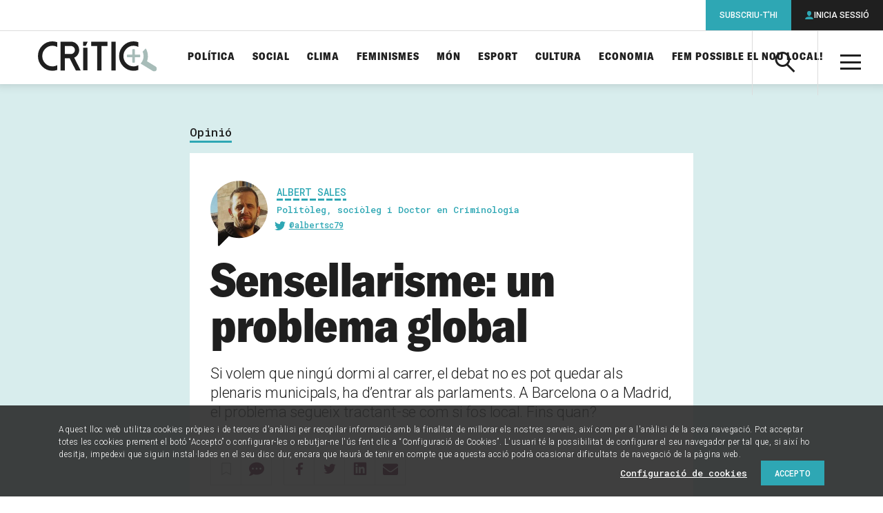

--- FILE ---
content_type: text/html; charset=UTF-8
request_url: https://www.elcritic.cat/opinio/albert-sales/sensellarisme-un-problema-global-32879
body_size: 16182
content:
<!doctype html>
<html lang="ca">

  <head>
  <meta charset="utf-8">
  <meta http-equiv="x-ua-compatible" content="ie=edge">
  <meta name="apple-mobile-web-app-capable" content="yes">
	<meta name="apple-touch-fullscreen" content="yes">
	<meta name="viewport" content="width=device-width, initial-scale=1.0, maximum-scale=1.0">
  	<meta property="og:site_name" content="Crític">
	<meta name="twitter:site:id" content="1548418610">
	<meta property="og:type" content="article">
	<meta name="twitter:card" content="summary_large_image">
	<title>Sensellarisme: un problema global</title>
	<link rel="canonical" href="https://www.elcritic.cat/opinio/albert-sales/sensellarisme-un-problema-global-32879">
	<meta name="description" content="A Barcelona o a Madrid, el problema segueix tractant-se com si fos local. Fins quan? ">
	<meta property="og:title" content="Sensellarisme: un problema global">
	<meta property="og:url" content="https://www.elcritic.cat/opinio/albert-sales/sensellarisme-un-problema-global-32879">
	<meta property="og:description" content="A Barcelona o a Madrid, el problema segueix tractant-se com si fos local. Fins quan? ">
	<meta property="og:image" content="https://www.elcritic.cat/app/uploads/2019/07/albert-sales-1200x630.png">
	<meta name="twitter:title" content="Sensellarisme: un problema global">
	<meta name="twitter:url" content="https://www.elcritic.cat/opinio/albert-sales/sensellarisme-un-problema-global-32879">
	<meta name="twitter:description" content="A Barcelona o a Madrid, el problema segueix tractant-se com si fos local. Fins quan? ">
	<meta name="twitter:image" content="https://www.elcritic.cat/app/uploads/2019/07/albert-sales-1200x630.png">
<meta name='robots' content='index, follow, max-image-preview:large, max-snippet:-1, max-video-preview:-1' />

	<!-- This site is optimized with the Yoast SEO Premium plugin v22.9 (Yoast SEO v22.9) - https://yoast.com/wordpress/plugins/seo/ -->
	<title>Sensellarisme: un problema global - Crític</title>
	<link rel="canonical" href="https://www.elcritic.cat/opinio/albert-sales/sensellarisme-un-problema-global-32879" />
	<meta property="og:locale" content="ca_ES" />
	<meta property="og:type" content="article" />
	<meta property="og:title" content="Sensellarisme: un problema global" />
	<meta property="og:description" content="Tret d’algun gest puntual, les persones que dormen als carrers de les ciutats no van ser tema de campanya a les eleccions generals del passat 28 d&#8217;abril. En els debats es va parlar d’habitatge, però en cap cas de sensellarisme. No recordo que se n’hagi parlat en les campanyes per les autonòmiques i tampoc és &hellip;" />
	<meta property="og:url" content="https://www.elcritic.cat/opinio/albert-sales/sensellarisme-un-problema-global-32879" />
	<meta property="og:site_name" content="Crític" />
	<meta property="article:modified_time" content="2019-09-13T11:25:33+00:00" />
	<meta property="og:image" content="https://www.elcritic.cat/app/uploads/2015/09/Pobresa-2.jpg" />
	<meta property="og:image:width" content="1" />
	<meta property="og:image:height" content="1" />
	<meta property="og:image:type" content="image/jpeg" />
	<meta name="twitter:card" content="summary_large_image" />
	<meta name="twitter:label1" content="Est. reading time" />
	<meta name="twitter:data1" content="7 minuts" />
	<script type="application/ld+json" class="yoast-schema-graph">{"@context":"https://schema.org","@graph":[{"@type":"WebPage","@id":"https://www.elcritic.cat/opinio/albert-sales/sensellarisme-un-problema-global-32879","url":"https://www.elcritic.cat/opinio/albert-sales/sensellarisme-un-problema-global-32879","name":"Sensellarisme: un problema global - Crític","isPartOf":{"@id":"https://www.elcritic.cat/#website"},"primaryImageOfPage":{"@id":"https://www.elcritic.cat/opinio/albert-sales/sensellarisme-un-problema-global-32879#primaryimage"},"image":{"@id":"https://www.elcritic.cat/opinio/albert-sales/sensellarisme-un-problema-global-32879#primaryimage"},"thumbnailUrl":"https://www.elcritic.cat/app/uploads/2015/09/Pobresa-2.jpg","datePublished":"2019-09-15T17:00:05+00:00","dateModified":"2019-09-13T11:25:33+00:00","breadcrumb":{"@id":"https://www.elcritic.cat/opinio/albert-sales/sensellarisme-un-problema-global-32879#breadcrumb"},"inLanguage":"ca","potentialAction":[{"@type":"ReadAction","target":["https://www.elcritic.cat/opinio/albert-sales/sensellarisme-un-problema-global-32879"]}]},{"@type":"ImageObject","inLanguage":"ca","@id":"https://www.elcritic.cat/opinio/albert-sales/sensellarisme-un-problema-global-32879#primaryimage","url":"https://www.elcritic.cat/app/uploads/2015/09/Pobresa-2.jpg","contentUrl":"https://www.elcritic.cat/app/uploads/2015/09/Pobresa-2.jpg","width":900,"height":600,"caption":"Foto: JORDI BORRÀS"},{"@type":"BreadcrumbList","@id":"https://www.elcritic.cat/opinio/albert-sales/sensellarisme-un-problema-global-32879#breadcrumb","itemListElement":[{"@type":"ListItem","position":1,"name":"Home","item":"https://www.elcritic.cat/"},{"@type":"ListItem","position":2,"name":"Sensellarisme: un problema global"}]},{"@type":"WebSite","@id":"https://www.elcritic.cat/#website","url":"https://www.elcritic.cat/","name":"Crític","description":"Periodisme d&#039;investigació","potentialAction":[{"@type":"SearchAction","target":{"@type":"EntryPoint","urlTemplate":"https://www.elcritic.cat/?s={search_term_string}"},"query-input":"required name=search_term_string"}],"inLanguage":"ca"}]}</script>
	<!-- / Yoast SEO Premium plugin. -->


<link rel='dns-prefetch' href='//www.elcritic.cat' />
<link rel='dns-prefetch' href='//js.stripe.com' />
<link rel='stylesheet' id='wc-blocks-vendors-style-css' href='https://www.elcritic.cat/app/plugins/woocommerce/packages/woocommerce-blocks/build/wc-blocks-vendors-style.css?ver=10.0.6' type='text/css' media='all' />
<link rel='stylesheet' id='wc-blocks-style-css' href='https://www.elcritic.cat/app/plugins/woocommerce/packages/woocommerce-blocks/build/wc-blocks-style.css?ver=10.0.6' type='text/css' media='all' />
<style id='global-styles-inline-css' type='text/css'>
body{--wp--preset--color--black: #000000;--wp--preset--color--cyan-bluish-gray: #abb8c3;--wp--preset--color--white: #ffffff;--wp--preset--color--pale-pink: #f78da7;--wp--preset--color--vivid-red: #cf2e2e;--wp--preset--color--luminous-vivid-orange: #ff6900;--wp--preset--color--luminous-vivid-amber: #fcb900;--wp--preset--color--light-green-cyan: #7bdcb5;--wp--preset--color--vivid-green-cyan: #00d084;--wp--preset--color--pale-cyan-blue: #8ed1fc;--wp--preset--color--vivid-cyan-blue: #0693e3;--wp--preset--color--vivid-purple: #9b51e0;--wp--preset--gradient--vivid-cyan-blue-to-vivid-purple: linear-gradient(135deg,rgba(6,147,227,1) 0%,rgb(155,81,224) 100%);--wp--preset--gradient--light-green-cyan-to-vivid-green-cyan: linear-gradient(135deg,rgb(122,220,180) 0%,rgb(0,208,130) 100%);--wp--preset--gradient--luminous-vivid-amber-to-luminous-vivid-orange: linear-gradient(135deg,rgba(252,185,0,1) 0%,rgba(255,105,0,1) 100%);--wp--preset--gradient--luminous-vivid-orange-to-vivid-red: linear-gradient(135deg,rgba(255,105,0,1) 0%,rgb(207,46,46) 100%);--wp--preset--gradient--very-light-gray-to-cyan-bluish-gray: linear-gradient(135deg,rgb(238,238,238) 0%,rgb(169,184,195) 100%);--wp--preset--gradient--cool-to-warm-spectrum: linear-gradient(135deg,rgb(74,234,220) 0%,rgb(151,120,209) 20%,rgb(207,42,186) 40%,rgb(238,44,130) 60%,rgb(251,105,98) 80%,rgb(254,248,76) 100%);--wp--preset--gradient--blush-light-purple: linear-gradient(135deg,rgb(255,206,236) 0%,rgb(152,150,240) 100%);--wp--preset--gradient--blush-bordeaux: linear-gradient(135deg,rgb(254,205,165) 0%,rgb(254,45,45) 50%,rgb(107,0,62) 100%);--wp--preset--gradient--luminous-dusk: linear-gradient(135deg,rgb(255,203,112) 0%,rgb(199,81,192) 50%,rgb(65,88,208) 100%);--wp--preset--gradient--pale-ocean: linear-gradient(135deg,rgb(255,245,203) 0%,rgb(182,227,212) 50%,rgb(51,167,181) 100%);--wp--preset--gradient--electric-grass: linear-gradient(135deg,rgb(202,248,128) 0%,rgb(113,206,126) 100%);--wp--preset--gradient--midnight: linear-gradient(135deg,rgb(2,3,129) 0%,rgb(40,116,252) 100%);--wp--preset--font-size--small: 13px;--wp--preset--font-size--medium: 20px;--wp--preset--font-size--large: 36px;--wp--preset--font-size--x-large: 42px;--wp--preset--spacing--20: 0.44rem;--wp--preset--spacing--30: 0.67rem;--wp--preset--spacing--40: 1rem;--wp--preset--spacing--50: 1.5rem;--wp--preset--spacing--60: 2.25rem;--wp--preset--spacing--70: 3.38rem;--wp--preset--spacing--80: 5.06rem;--wp--preset--shadow--natural: 6px 6px 9px rgba(0, 0, 0, 0.2);--wp--preset--shadow--deep: 12px 12px 50px rgba(0, 0, 0, 0.4);--wp--preset--shadow--sharp: 6px 6px 0px rgba(0, 0, 0, 0.2);--wp--preset--shadow--outlined: 6px 6px 0px -3px rgba(255, 255, 255, 1), 6px 6px rgba(0, 0, 0, 1);--wp--preset--shadow--crisp: 6px 6px 0px rgba(0, 0, 0, 1);}body { margin: 0; }.wp-site-blocks > .alignleft { float: left; margin-right: 2em; }.wp-site-blocks > .alignright { float: right; margin-left: 2em; }.wp-site-blocks > .aligncenter { justify-content: center; margin-left: auto; margin-right: auto; }:where(.is-layout-flex){gap: 0.5em;}:where(.is-layout-grid){gap: 0.5em;}body .is-layout-flow > .alignleft{float: left;margin-inline-start: 0;margin-inline-end: 2em;}body .is-layout-flow > .alignright{float: right;margin-inline-start: 2em;margin-inline-end: 0;}body .is-layout-flow > .aligncenter{margin-left: auto !important;margin-right: auto !important;}body .is-layout-constrained > .alignleft{float: left;margin-inline-start: 0;margin-inline-end: 2em;}body .is-layout-constrained > .alignright{float: right;margin-inline-start: 2em;margin-inline-end: 0;}body .is-layout-constrained > .aligncenter{margin-left: auto !important;margin-right: auto !important;}body .is-layout-constrained > :where(:not(.alignleft):not(.alignright):not(.alignfull)){margin-left: auto !important;margin-right: auto !important;}body .is-layout-flex{display: flex;}body .is-layout-flex{flex-wrap: wrap;align-items: center;}body .is-layout-flex > *{margin: 0;}body .is-layout-grid{display: grid;}body .is-layout-grid > *{margin: 0;}body{padding-top: 0px;padding-right: 0px;padding-bottom: 0px;padding-left: 0px;}a:where(:not(.wp-element-button)){text-decoration: underline;}.wp-element-button, .wp-block-button__link{background-color: #32373c;border-width: 0;color: #fff;font-family: inherit;font-size: inherit;line-height: inherit;padding: calc(0.667em + 2px) calc(1.333em + 2px);text-decoration: none;}.has-black-color{color: var(--wp--preset--color--black) !important;}.has-cyan-bluish-gray-color{color: var(--wp--preset--color--cyan-bluish-gray) !important;}.has-white-color{color: var(--wp--preset--color--white) !important;}.has-pale-pink-color{color: var(--wp--preset--color--pale-pink) !important;}.has-vivid-red-color{color: var(--wp--preset--color--vivid-red) !important;}.has-luminous-vivid-orange-color{color: var(--wp--preset--color--luminous-vivid-orange) !important;}.has-luminous-vivid-amber-color{color: var(--wp--preset--color--luminous-vivid-amber) !important;}.has-light-green-cyan-color{color: var(--wp--preset--color--light-green-cyan) !important;}.has-vivid-green-cyan-color{color: var(--wp--preset--color--vivid-green-cyan) !important;}.has-pale-cyan-blue-color{color: var(--wp--preset--color--pale-cyan-blue) !important;}.has-vivid-cyan-blue-color{color: var(--wp--preset--color--vivid-cyan-blue) !important;}.has-vivid-purple-color{color: var(--wp--preset--color--vivid-purple) !important;}.has-black-background-color{background-color: var(--wp--preset--color--black) !important;}.has-cyan-bluish-gray-background-color{background-color: var(--wp--preset--color--cyan-bluish-gray) !important;}.has-white-background-color{background-color: var(--wp--preset--color--white) !important;}.has-pale-pink-background-color{background-color: var(--wp--preset--color--pale-pink) !important;}.has-vivid-red-background-color{background-color: var(--wp--preset--color--vivid-red) !important;}.has-luminous-vivid-orange-background-color{background-color: var(--wp--preset--color--luminous-vivid-orange) !important;}.has-luminous-vivid-amber-background-color{background-color: var(--wp--preset--color--luminous-vivid-amber) !important;}.has-light-green-cyan-background-color{background-color: var(--wp--preset--color--light-green-cyan) !important;}.has-vivid-green-cyan-background-color{background-color: var(--wp--preset--color--vivid-green-cyan) !important;}.has-pale-cyan-blue-background-color{background-color: var(--wp--preset--color--pale-cyan-blue) !important;}.has-vivid-cyan-blue-background-color{background-color: var(--wp--preset--color--vivid-cyan-blue) !important;}.has-vivid-purple-background-color{background-color: var(--wp--preset--color--vivid-purple) !important;}.has-black-border-color{border-color: var(--wp--preset--color--black) !important;}.has-cyan-bluish-gray-border-color{border-color: var(--wp--preset--color--cyan-bluish-gray) !important;}.has-white-border-color{border-color: var(--wp--preset--color--white) !important;}.has-pale-pink-border-color{border-color: var(--wp--preset--color--pale-pink) !important;}.has-vivid-red-border-color{border-color: var(--wp--preset--color--vivid-red) !important;}.has-luminous-vivid-orange-border-color{border-color: var(--wp--preset--color--luminous-vivid-orange) !important;}.has-luminous-vivid-amber-border-color{border-color: var(--wp--preset--color--luminous-vivid-amber) !important;}.has-light-green-cyan-border-color{border-color: var(--wp--preset--color--light-green-cyan) !important;}.has-vivid-green-cyan-border-color{border-color: var(--wp--preset--color--vivid-green-cyan) !important;}.has-pale-cyan-blue-border-color{border-color: var(--wp--preset--color--pale-cyan-blue) !important;}.has-vivid-cyan-blue-border-color{border-color: var(--wp--preset--color--vivid-cyan-blue) !important;}.has-vivid-purple-border-color{border-color: var(--wp--preset--color--vivid-purple) !important;}.has-vivid-cyan-blue-to-vivid-purple-gradient-background{background: var(--wp--preset--gradient--vivid-cyan-blue-to-vivid-purple) !important;}.has-light-green-cyan-to-vivid-green-cyan-gradient-background{background: var(--wp--preset--gradient--light-green-cyan-to-vivid-green-cyan) !important;}.has-luminous-vivid-amber-to-luminous-vivid-orange-gradient-background{background: var(--wp--preset--gradient--luminous-vivid-amber-to-luminous-vivid-orange) !important;}.has-luminous-vivid-orange-to-vivid-red-gradient-background{background: var(--wp--preset--gradient--luminous-vivid-orange-to-vivid-red) !important;}.has-very-light-gray-to-cyan-bluish-gray-gradient-background{background: var(--wp--preset--gradient--very-light-gray-to-cyan-bluish-gray) !important;}.has-cool-to-warm-spectrum-gradient-background{background: var(--wp--preset--gradient--cool-to-warm-spectrum) !important;}.has-blush-light-purple-gradient-background{background: var(--wp--preset--gradient--blush-light-purple) !important;}.has-blush-bordeaux-gradient-background{background: var(--wp--preset--gradient--blush-bordeaux) !important;}.has-luminous-dusk-gradient-background{background: var(--wp--preset--gradient--luminous-dusk) !important;}.has-pale-ocean-gradient-background{background: var(--wp--preset--gradient--pale-ocean) !important;}.has-electric-grass-gradient-background{background: var(--wp--preset--gradient--electric-grass) !important;}.has-midnight-gradient-background{background: var(--wp--preset--gradient--midnight) !important;}.has-small-font-size{font-size: var(--wp--preset--font-size--small) !important;}.has-medium-font-size{font-size: var(--wp--preset--font-size--medium) !important;}.has-large-font-size{font-size: var(--wp--preset--font-size--large) !important;}.has-x-large-font-size{font-size: var(--wp--preset--font-size--x-large) !important;}
.wp-block-navigation a:where(:not(.wp-element-button)){color: inherit;}
:where(.wp-block-post-template.is-layout-flex){gap: 1.25em;}:where(.wp-block-post-template.is-layout-grid){gap: 1.25em;}
:where(.wp-block-columns.is-layout-flex){gap: 2em;}:where(.wp-block-columns.is-layout-grid){gap: 2em;}
.wp-block-pullquote{font-size: 1.5em;line-height: 1.6;}
</style>
<link rel='stylesheet' id='contact-form-7-css' href='https://www.elcritic.cat/app/plugins/contact-form-7/includes/css/styles.css?ver=5.7.6' type='text/css' media='all' />
<link rel='stylesheet' id='pmpro_frontend-css' href='https://www.elcritic.cat/app/plugins/paid-memberships-pro/css/frontend.css?ver=2.10.7' type='text/css' media='screen' />
<link rel='stylesheet' id='pmpro_print-css' href='https://www.elcritic.cat/app/plugins/paid-memberships-pro/css/print.css?ver=2.10.7' type='text/css' media='print' />
<link rel='stylesheet' id='pmprorh_frontend-css' href='https://www.elcritic.cat/app/plugins/pmpro-mailchimp/css/pmpromc.css?ver=6.5.5' type='text/css' media='all' />
<link rel='stylesheet' id='woocommerce-layout-css' href='https://www.elcritic.cat/app/plugins/woocommerce/assets/css/woocommerce-layout.css?ver=7.7.2' type='text/css' media='all' />
<link rel='stylesheet' id='woocommerce-smallscreen-css' href='https://www.elcritic.cat/app/plugins/woocommerce/assets/css/woocommerce-smallscreen.css?ver=7.7.2' type='text/css' media='only screen and (max-width: 768px)' />
<link rel='stylesheet' id='woocommerce-general-css' href='https://www.elcritic.cat/app/plugins/woocommerce/assets/css/woocommerce.css?ver=7.7.2' type='text/css' media='all' />
<style id='woocommerce-inline-inline-css' type='text/css'>
.woocommerce form .form-row .required { visibility: visible; }
</style>
<link rel='stylesheet' id='sage/main.css-css' href='https://www.elcritic.cat/app/themes/critic/dist/styles/main.css' type='text/css' media='all' />
<script type="text/javascript" src="https://www.elcritic.cat/wp/wp-includes/js/jquery/jquery.min.js?ver=3.7.1" id="jquery-core-js"></script>
<script type="text/javascript" src="https://www.elcritic.cat/wp/wp-includes/js/jquery/jquery-migrate.min.js?ver=3.4.1" id="jquery-migrate-js"></script>
<link rel='shortlink' href='https://www.elcritic.cat/?p=32879' />
  <link rel="apple-touch-icon" sizes="180x180" href="https://www.elcritic.cat/app/themes/critic/dist/images/icons/apple-touch-icon.png">
  <link rel="icon" type="image/png" sizes="32x32" href="https://www.elcritic.cat/app/themes/critic/dist/images/icons/favicon-32x32.png">
  <link rel="icon" type="image/png" sizes="16x16" href="https://www.elcritic.cat/app/themes/critic/dist/images/icons/favicon-16x16.png">
  <link rel="manifest" href="https://www.elcritic.cat/app/themes/critic/dist/images/icons/site.webmanifest">
  <link rel="mask-icon" href="https://www.elcritic.cat/app/themes/critic/dist/images/icons/safari-pinned-tab.svg" color="#2ea7b4">
  <meta name="msapplication-TileColor" content="#2ea7b4">
  <meta name="theme-color" content="#ffffff">
	<link rel="shortcut icon" href="https://www.elcritic.cat/app/themes/critic/dist/images/icons/favicon.ico">
	<noscript><style>.woocommerce-product-gallery{ opacity: 1 !important; }</style></noscript>
	<script async src="https://www.googletagmanager.com/gtag/js?id=UA-51760031-1"></script>
<script>
  window.dataLayer = window.dataLayer || [];
  function gtag(){dataLayer.push(arguments);}
  gtag('js', new Date());
  gtag('config', 'UA-51760031-1', {
    'custom_map': {'dimension1': 'contentType', 'dimension2': 'author'}
  });
</script>  <script async>
    if(typeof gtag !== 'undefined') {
      gtag('event', 'setDimension', {'author': 'Albert Sales', 'contentType': 'opinion'});
    }
  </script>
  		<style type="text/css" id="wp-custom-css">
			form.generic-form label  {
	margin-bottom: 1.5625rem !important;
}		</style>
		  <script async src="https://www.googletagservices.com/tag/js/gpt.js"></script>
  <script>
    var map_mega_banner_roba;
    var map_mega_banner_mobile;
    var googletag = googletag || {};
    googletag.cmd = googletag.cmd || [];
    googletag.cmd.push(function() {
        map_mega_banner_roba = googletag.sizeMapping().addSize([938, 0], [[900, 250], [900, 90]]).addSize([768, 0], [728, 90]).addSize([320, 0], [[300, 250], [300, 300], [300, 600]]).build();
        map_mega_banner_mobile = googletag.sizeMapping().addSize([938, 0], [[900, 250], [900, 90]]).addSize([768, 0], [728, 90]).addSize([320, 0], [320, 50]).build();
  
        googletag.defineSlot('/21678664401/actualitat_megabanner', [[900, 90], [728, 90], [900, 250]], 'div-gpt-ad-1516356629172-6-p32879').defineSizeMapping(map_mega_banner_mobile).addService(googletag.pubads());
        googletag.defineSlot('/21678664401/actualitat_roba_1', [[300, 300], [300, 600], [300, 250]], 'div-gpt-ad-1516356629172-7-p32879').addService(googletag.pubads());
        googletag.defineSlot('/21678664401/actualitat_roba_2', [[300, 300], [300, 600], [300, 250]], 'div-gpt-ad-1516356629172-8-p32879').addService(googletag.pubads());
        googletag.defineSlot('/21678664401/actualitat_roba_3', [[300, 300], [300, 600], [300, 250]], 'div-gpt-ad-1516356629172-9-p32879').addService(googletag.pubads());
        googletag.defineSlot('/21678664401/actualitat_roba_4', [[300, 300], [300, 600], [300, 250]], 'div-gpt-ad-1516356629172-10-p32879').addService(googletag.pubads());
        googletag.defineSlot('/21678664401/actualitat_roba_5', [[300, 250], [300, 300], [300, 600]], 'div-gpt-ad-1564389496299-0-p32879').addService(googletag.pubads());
        googletag.defineSlot('/21678664401/actualitat_roba_6', [[300, 300], [300, 600], [300, 250]], 'div-gpt-ad-1564389548033-0-p32879').addService(googletag.pubads());
        googletag.defineSlot('/21678664401/actualitat_roba_7', [[336, 280], [300, 300], [300, 250]], 'div-gpt-ad-1564389573486-0-p32879').addService(googletag.pubads());
        googletag.defineSlot('/21678664401/actualitat_roba_8', [[300, 250], [300, 300], [300, 600]], 'div-gpt-ad-1564389598828-0-p32879').addService(googletag.pubads());
        googletag.defineSlot('/21678664401/actualitat_roba_9', [[300, 250], [300, 300], [300, 600]], 'div-gpt-ad-1603445678620-0-p32879').addService(googletag.pubads());
        googletag.defineSlot('/21678664401/actualitat_roba_10', [[300, 250], [300, 300], [300, 600]], 'div-gpt-ad-1603445579560-0-p32879').addService(googletag.pubads());
        googletag.defineSlot('/21678664401/actualitat_roba_11', [[300, 250], [300, 300], [300, 600]], 'div-gpt-ad-1603445634735-0-p32879').addService(googletag.pubads());
          googletag.defineSlot('/21678664401/subscription_banner', [[300, 600], [300, 600], [300, 600]], 'div-gpt-ad-1516356758267-11').addService(googletag.pubads());
        googletag.pubads().setTargeting('section', ['Opinió']);
        googletag.pubads().collapseEmptyDivs(true);
        googletag.enableServices();
      });
  </script>
    
  
  <script>function loadScript(a){var b=document.getElementsByTagName("head")[0],c=document.createElement("script");c.type="text/javascript",c.src="https://tracker.metricool.com/resources/be.js",c.onreadystatechange=a,c.onload=a,b.appendChild(c)}loadScript(function(){beTracker.t({hash:"69cd7689aeebfbb971d7c02ea22b095b"})});</script>
</head>

  <body class="critic-opinion-template-default single single-critic-opinion postid-32879 theme-critic/resources pmpro-body-has-access woocommerce-no-js sensellarisme-un-problema-global-32879 app-data index-data singular-data single-data single-critic-opinion-data single-critic-opinion-sensellarisme-un-problema-global-32879-data">
        <header class="main-header">
  <div class="inner" style="padding: 15px !important;">
    <a class="brand" href="https://www.elcritic.cat/" title="Portada">

<img src="https://www.elcritic.cat/app/themes/critic/dist/images/logo-critic.svg" alt="Crític" style="max-height: 60px;">

    </a>
    <a class="action-search icon-search" aria-controls="header-search-box"><span
        class="a-hidden">Cerca</span></a>
    <div id="header-search-box" class="search-box" aria-hidden="true">
      <form role="search" method="get" class="search-form" action="https://www.elcritic.cat/">
        <label>
          <span class="a-hidden">Cerca per...</span>
          <input type="search" class="search-field" name="s">
        </label>
        <button class="search-submit icon-search"><span class="a-hidden">Cerca</span></button>
      </form>
    </div>
    <a class="action-menu icon-menu" aria-hidden="true"><span class="a-hidden">Menú</span></a>
    <div id="header-tablet-drawer" class="nav-drawer">
      <nav class="nav-primary" role="navigation">
                  <ul id="menu-seccions-temes" class="main-list"><li id="menu-item-271" class="menu-item menu-item-type-post_type menu-item-object-page menu-item-271"><a href="https://www.elcritic.cat/temes/politica">Política</a></li>
<li id="menu-item-272" class="menu-item menu-item-type-post_type menu-item-object-page menu-item-272"><a href="https://www.elcritic.cat/temes/social">Social</a></li>
<li id="menu-item-34559" class="menu-item menu-item-type-post_type menu-item-object-page menu-item-34559"><a href="https://www.elcritic.cat/temes/clima">Clima</a></li>
<li id="menu-item-269" class="menu-item menu-item-type-post_type menu-item-object-page menu-item-269"><a href="https://www.elcritic.cat/temes/feminismes">Feminismes</a></li>
<li id="menu-item-270" class="menu-item menu-item-type-post_type menu-item-object-page menu-item-270"><a href="https://www.elcritic.cat/temes/mon">Món</a></li>
<li id="menu-item-268" class="menu-item menu-item-type-post_type menu-item-object-page menu-item-268"><a href="https://www.elcritic.cat/temes/esport">Esport</a></li>
<li id="menu-item-265" class="menu-item menu-item-type-post_type menu-item-object-page menu-item-265"><a href="https://www.elcritic.cat/temes/cultura">Cultura</a></li>
<li id="menu-item-266" class="menu-item menu-item-type-post_type menu-item-object-page menu-item-266"><a href="https://www.elcritic.cat/temes/economia">Economia</a></li>
<li id="menu-item-239358" class="menu-item menu-item-type-custom menu-item-object-custom menu-item-239358"><a href="https://www.elcritic.cat/estalvia-nou-local/">Fem possible el nou local!</a></li>
</ul>
                <div id="header-desktop-drawer" class="secondary-lists">
          <div class="secondary-group">
            <a class="group-title">Formats</a>
                          <ul id="menu-seccions-formats" class=""><li id="menu-item-261" class="menu-item menu-item-type-post_type menu-item-object-page menu-item-261"><a href="https://www.elcritic.cat/investigacio">Investigació</a></li>
<li id="menu-item-264" class="menu-item menu-item-type-post_type menu-item-object-page menu-item-264"><a href="https://www.elcritic.cat/reportatges">Reportatges</a></li>
<li id="menu-item-262" class="menu-item menu-item-type-post_type menu-item-object-page menu-item-262"><a href="https://www.elcritic.cat/noticies">Notícies</a></li>
<li id="menu-item-260" class="menu-item menu-item-type-post_type menu-item-object-page menu-item-260"><a href="https://www.elcritic.cat/entrevistes">Entrevistes</a></li>
<li id="menu-item-259" class="menu-item menu-item-type-post_type menu-item-object-page menu-item-259"><a href="https://www.elcritic.cat/dades">Dades</a></li>
<li id="menu-item-102009" class="menu-item menu-item-type-post_type menu-item-object-page menu-item-102009"><a href="https://www.elcritic.cat/perfils">Perfils</a></li>
<li id="menu-item-97712" class="menu-item menu-item-type-post_type menu-item-object-page menu-item-97712"><a href="https://www.elcritic.cat/podcasts">Pòdcasts</a></li>
<li id="menu-item-273" class="menu-item menu-item-type-post_type menu-item-object-page menu-item-273"><a href="https://www.elcritic.cat/opinio">Opinió</a></li>
</ul>
                      </div>
          <div class="third-group">
            <a class="group-title">Més</a>
                          <ul id="menu-seccions-mes" class=""><li id="menu-item-249622" class="menu-item menu-item-type-post_type menu-item-object-page menu-item-249622"><a href="https://www.elcritic.cat/mes/ecos-de-transformacio">Ecos de transformació</a></li>
<li id="menu-item-177774" class="menu-item menu-item-type-post_type menu-item-object-page menu-item-177774"><a href="https://www.elcritic.cat/mes/de-qui-son-els-pisos">De qui són els pisos a Barcelona?</a></li>
<li id="menu-item-163578" class="menu-item menu-item-type-post_type menu-item-object-page menu-item-163578"><a href="https://www.elcritic.cat/mes/infofacil">Infofàcil</a></li>
<li id="menu-item-102010" class="menu-item menu-item-type-post_type menu-item-object-page menu-item-102010"><a href="https://www.elcritic.cat/temes/ciutats">Ciutats</a></li>
<li id="menu-item-282" class="menu-item menu-item-type-post_type menu-item-object-page menu-item-282"><a href="https://www.elcritic.cat/mes/sostre-critic">Sostre Crític</a></li>
<li id="menu-item-281" class="menu-item menu-item-type-post_type menu-item-object-page menu-item-281"><a href="https://www.elcritic.cat/mes/legitima-defensa">Legítima defensa</a></li>
<li id="menu-item-50415" class="menu-item menu-item-type-post_type menu-item-object-page menu-item-50415"><a href="https://www.elcritic.cat/mes/ateneu-critic">Ateneu Crític</a></li>
<li id="menu-item-176318" class="menu-item menu-item-type-post_type menu-item-object-page menu-item-176318"><a href="https://www.elcritic.cat/mes/la-comunitat-de-critic">La Comunitat de CRÍTIC</a></li>
<li id="menu-item-79140" class="menu-item menu-item-type-post_type menu-item-object-page menu-item-79140"><a href="https://www.elcritic.cat/temes/cultura/el-gos-cosmopolita">El gos cosmopolita</a></li>
<li id="menu-item-61237" class="menu-item menu-item-type-post_type menu-item-object-page menu-item-61237"><a href="https://www.elcritic.cat/mes/upec">UPEC</a></li>
<li id="menu-item-81385" class="menu-item menu-item-type-post_type menu-item-object-page menu-item-81385"><a href="https://www.elcritic.cat/mes/el-futur-es-disputa-ara">El futur es disputa ara</a></li>
<li id="menu-item-278" class="menu-item menu-item-type-post_type menu-item-object-page menu-item-278"><a href="https://www.elcritic.cat/mes/espai-critic">Espai Crític</a></li>
<li id="menu-item-276" class="menu-item menu-item-type-post_type menu-item-object-page menu-item-276"><a href="https://www.elcritic.cat/mes/diners-a-contrallum">Diners a contrallum</a></li>
<li id="menu-item-102011" class="menu-item menu-item-type-post_type menu-item-object-page menu-item-102011"><a href="https://www.elcritic.cat/temes/especials">Especials electorals</a></li>
<li id="menu-item-156266" class="menu-item menu-item-type-post_type menu-item-object-page menu-item-156266"><a href="https://www.elcritic.cat/mes/histories-de-la-model">Històries de la Model</a></li>
</ul>
                      </div>
          <div class="extra-group">
                          <ul id="menu-seccions-corporatives" class=""><li id="menu-item-285" class="menu-item menu-item-type-post_type menu-item-object-page menu-item-285"><a href="https://www.elcritic.cat/sobre-critic/que-es-critic">Sobre Crític</a></li>
<li id="menu-item-283" class="menu-item menu-item-type-post_type menu-item-object-page menu-item-283"><a href="https://www.elcritic.cat/botiga">Botiga</a></li>
<li id="menu-item-284" class="menu-item menu-item-type-post_type menu-item-object-page menu-item-284"><a href="https://www.elcritic.cat/en-castellano">En castellano</a></li>
<li id="menu-item-286" class="menu-item menu-item-type-post_type menu-item-object-page menu-item-286"><a href="https://www.elcritic.cat/contacte">Contacte</a></li>
<li id="menu-item-287" class="menu-item menu-item-type-post_type menu-item-object-page menu-item-287"><a href="https://www.elcritic.cat/preguntes-mes-frequents">Preguntes freqüents</a></li>
<li id="menu-item-34560" class="menu-item menu-item-type-post_type menu-item-object-page menu-item-34560"><a href="https://www.elcritic.cat/temes/hemeroteca">Hemeroteca</a></li>
</ul>
                      </div>
          <div class="terms-group">
                          <ul id="menu-enllacos-legals" class=""><li id="menu-item-288" class="menu-item menu-item-type-post_type menu-item-object-page menu-item-privacy-policy menu-item-288"><a rel="privacy-policy" href="https://www.elcritic.cat/avis-legal">Avís legal i política de privacitat</a></li>
<li id="menu-item-50423" class="menu-item menu-item-type-post_type menu-item-object-page menu-item-50423"><a href="https://www.elcritic.cat/politica-de-cookies">Política de cookies</a></li>
<li id="menu-item-289" class="menu-item menu-item-type-post_type menu-item-object-page menu-item-289"><a href="https://www.elcritic.cat/condicions-generals-contractacio">Condicions generals de contractació</a></li>
</ul>
                      </div>
          <div class="social-group">
            <ul>
              <li><a class="icon-twitter" href="https://twitter.com/SentitCritic"
                     title="Perfil de Twitter de Crític" target="_blank" rel="nofollow"><span
                    class="a-hidden">Twitter</span></a></li>
              <li><a class="icon-facebook" href="https://www.facebook.com/SentitCritic"
                     title="Pàgina de Facebook de Crític" target="_blank" rel="nofollow"><span
                    class="a-hidden">Facebook</span></a></li>
              <li><a class="icon-youtube" href="https://www.youtube.com/channel/UCGFxdeUWz-NO0JuWjC2n9mA"
                     title="Canal de YouTube de Crític" target="_blank" rel="nofollow"><span
                    class="a-hidden">YouTube</span></a></li>
              <li><a class="icon-instagram" href="https://www.instagram.com/sentitcritic/"
                     title="Perfil d&#039;Instagram de Crític" target="_blank" rel="nofollow"><span
                    class="a-hidden">Instagram</span></a></li>
              <li><a class="icon-telegram" href="http://www.telegram.me/sentitcritic"
                     title="Perfil de Telegram de Crític" target="_blank" rel="nofollow"><span
                    class="a-hidden">Telegram</span></a></li>
            </ul>
          </div>
        </div>
      </nav>
    </div>
    <div id="main-nav-users">
      <a class="action-users icon-user"><span class="a-hidden">Àrea privada</span></a>
      <ul class="user-options">
                                        <li>
              <a class="option subscribe" href="https://www.elcritic.cat/subscripcions">Subscriu-t&#039;hi</a>
            </li>
                    <li>
            <a class="option open-login icon-user">Inicia sessió</a>
          </li>
              </ul>
    </div>
  </div>
</header>


    <main class="main" id="main-content" role="document">
         
    
    <style>
  .widget.ad blockquote::before, .widget.ad blockquote {
    content: none !important;
    display: block;
  }
</style>

<section class="widget ad  opinion">
  <div id="div-gpt-ad-1516356629172-6-p32879" class="ad-inner" style="margin-bottom: 1.75rem;">
          <script>
        googletag.cmd.push(function() { googletag.display('div-gpt-ad-1516356629172-6-p32879'); });
      </script>
      </div>
</section>


    <article class="content-block opinion post-32879 critic-opinion type-critic-opinion status-publish has-post-thumbnail hentry tag-pobresa tag-risc-dexclusio-social tag-sensellarisme authors-albert-sales topics-ciutats topics-economia topics-politica topics-social pmpro-has-access" data-postid="32879" data-title="Sensellarisme: un problema global" data-url="https://www.elcritic.cat/opinio/albert-sales/sensellarisme-un-problema-global-32879" data-path="/opinio/albert-sales/sensellarisme-un-problema-global-32879" data-nexturl="https://www.elcritic.cat/opinio/jordi-armadans/vuit-aprenentatges-sobre-el-dialeg-en-temps-convulsos-34957">

  <header class="opinion">
  <a class="section" href="/opinio">Opinió</a>

  <div class="inner">
          <div class="author h-card">
        <figure>
                  <img class="u-photo" src="https://www.elcritic.cat/app/uploads/2019/07/albert-sales-298x298.jpg" alt="Albert Sales">
                </figure>
        <div class="info">
          <p class="name p-name u-url opinion"><a href="https://www.elcritic.cat/opinio/albert-sales">Albert Sales</a></p>
                  <p class="role p-job-title">Politòleg, sociòleg i Doctor en Criminologia</p>
                          <p class="twitter"><a class="icon-twitter" href="https://twitter.com/albertsc79" target="_blank" title="Perfil a Twitter de Albert Sales">@albertsc79</a></p>
                </div>
      </div>
    
    <h1 class="entry-title">Sensellarisme: un problema global</h1>
        <h2>Si volem que ningú dormi al carrer, el debat no es pot quedar als plenaris municipals, ha d’entrar als parlaments. A Barcelona o a Madrid, el problema segueix tractant-se com si fos local. Fins quan? </h2>
    
    <div class="aside-container">
      <aside data-postid="32879" class="normal">
  <div class="title">
    <span>Sensellarisme: un problema global</span>
  </div>
  <div class="options">
        <ul class="tools">
      <li>
              <a class="icon-bookmark-off open-login" tabindex="0" data-toggle="tooltip" data-placement="bottom" data-animation="false" title="Inicia sessió per desar el contingut per llegir-lo més tard">
          <span>Desa el contingut per llegir-lo més tard</span>
        </a>
            </li>
            <li>
                              <a class="comments icon-comments open-login" data-toggle="tooltip" data-placement="bottom" data-animation="false" title="Inicia sessió per deixar un comentari">
              <span>Inicia sessió per deixar un comentari</span>
            </a>
                        </li>
          </ul>
        <a class="share icon-share">
      <span>Comparteix</span>
    </a>
    <ul class="share"><li><a class="fb icon-facebook" tabindex="0" title="Comparteix a Facebook" data-url="https%3A%2F%2Fwww.elcritic.cat%2Fopinio%2Falbert-sales%2Fsensellarisme-un-problema-global-32879%3Futm_source%3Dsocial%26utm_medium%3Dshare%26utm_campaign%3Dfacebook" data-toggle="tooltip" data-placement="bottom" data-animation="false"><span>Facebook</span></a></li>
<li><a class="tw icon-twitter" tabindex="0" title="Comparteix a Twitter" data-url="https%3A%2F%2Fwww.elcritic.cat%2Fopinio%2Falbert-sales%2Fsensellarisme-un-problema-global-32879%3Futm_source%3Dsocial%26utm_medium%3Dshare%26utm_campaign%3Dtwitter" data-text="Sensellarisme%3A%20un%20problema%20global" data-toggle="tooltip" data-placement="bottom" data-animation="false"><span>Twitter</span></a></li>
<li><a class="li icon-linkedin" tabindex="0" title="Comparteix a LinkedIn" data-url="https%3A%2F%2Fwww.elcritic.cat%2Fopinio%2Falbert-sales%2Fsensellarisme-un-problema-global-32879%3Futm_source%3Dsocial%26utm_medium%3Dshare%26utm_campaign%3Dlinkedin" data-toggle="tooltip" data-placement="bottom" data-animation="false"><span>LinkedIn</span></a></li>
<li><a class="wa icon-whatsapp" tabindex="0" title="Comparteix amb WhatsApp" data-url="https%3A%2F%2Fwww.elcritic.cat%2Fopinio%2Falbert-sales%2Fsensellarisme-un-problema-global-32879%3Futm_source%3Dsocial%26utm_medium%3Dshare%26utm_campaign%3Dwhatsapp" data-toggle="tooltip" data-placement="bottom" data-animation="false"><span>WhatsApp</span></a></li>
<li><a class="tg icon-telegram" tabindex="0" title="Comparteix amb Telegram" data-url="https%3A%2F%2Fwww.elcritic.cat%2Fopinio%2Falbert-sales%2Fsensellarisme-un-problema-global-32879%3Futm_source%3Dsocial%26utm_medium%3Dshare%26utm_campaign%3Dtelegram" data-text="Sensellarisme%3A%20un%20problema%20global" data-toggle="tooltip" data-placement="bottom" data-animation="false"><span>Telegram</span></a></li>
<li><a class="em icon-email" tabindex="0" title="Comparteix per correu electrònic" data-url="https%3A%2F%2Fwww.elcritic.cat%2Fopinio%2Falbert-sales%2Fsensellarisme-un-problema-global-32879%3Futm_source%3Dsocial%26utm_medium%3Dshare%26utm_campaign%3Demail" data-text="Sensellarisme%3A%20un%20problema%20global" data-toggle="tooltip" data-placement="bottom" data-animation="false"><span>Correu electrònic</span></a></li>
</ul>
  </div>
  <div class="position"><span></span></div>
</aside>
    </div>

      </div>
</header>

  <div class="entry-content">
    <div class="inner">
      <div class="datetime">
        <p>15/09/2019 | 19:00</p>
      </div>

              
        
<p>Tret d’algun gest puntual, les persones que dormen als carrers de les ciutats no van ser tema de campanya a les eleccions generals del passat 28 d&#8217;abril. En els debats es va parlar d’habitatge, però en cap cas de sensellarisme. No recordo que se n’hagi parlat en les campanyes per les autonòmiques i tampoc és un tema que s&#8217;abordés durant les setmanes prèvies a les europees. En el millor dels casos,&nbsp;la preocupació per la gent sense sostre, per la cara més crua de la pobresa, ocupa l’agenda local. Se’n parla com si es tractés d’una alteració en l’espai públic que es pot solucionar encertant la política pública adequada que, segons el color polític, pot consistir en l’ampliació dels serveis residencials i dels serveis socials adreçats a les persones sense sostre, o en la persecució i la prohibició d’activitats vinculades a l’exclusió social severa com dormir al carrer o demanar almoina. </p>



<p><strong>Però el sensellarisme és l’expressió local de problemàtiques globals</strong>. La falta d’accés a habitatges o a solucions residencials assequibles, mercats laborals cada cop més precaris i l’exclusió social i administrativa en la que es veuen atrapades les persones migrants, porten cada cop a més persones a viure al carrer o en infrahabitatges, i impedeixen que aquelles que passen per situacions més extremes de pobresa reconstrueixin la seva vida. Coincidint amb la recuperació dels indicadors macroeconòmics, els estats membres de la Unió Europea han vist créixer de manera alarmant el nombre de persones sense sostre i sense llar. Alemanya ha registrat un increment del 150% en el nombre de persones sense llar, i del 33% en el nombre de persones dormint als carrers. A Irlanda, el nombre de persones que viuen en centres residencials i d’acollida ha crescut un 145% entre 2014 i 2017. Al Regne Unit s’ha registrat un augment del 170% en el nombre de persones que dormen al carrer entre 2010 i 2017. Espanya no disposa de dades sobre l’evolució del nombre de persones que dormen a la via pública, però segons el Instituto Nacional de Estadística (INE), s’ha produït un increment del 20% en el nombre de persones que fan ús dels centres residencials i albergs per persones sense llar entre 2014 i 2016. A la ciutat de Barcelona, els registres dels equips de carrer i els recomptes realitzats per la Xarxa d’Atenció a les Persones Sense Llar mostren com <strong>entre 2008 i 2018, el nombre de persones que dormen al carrer una nit qualsevol ha passat d’unes 650 a superar les 1000</strong>. </p>



<style>
  .widget.ad blockquote::before, .widget.ad blockquote {
    content: none !important;
    display: block;
  }
</style>

<section class="widget ad content opinion">
  <div id="div-gpt-ad-1516356629172-7-p32879" class="ad-inner" style="margin-bottom: 1.75rem;">
          <script>
        googletag.cmd.push(function() { googletag.display('div-gpt-ad-1516356629172-7-p32879'); });
      </script>
      </div>
</section>
<p><p>Davant aquest agreujament de la pitjor cara de l’exclusió residencial, els actors socials &#8211; administracions públiques i entitats &#8211; poden portar a terme actuacions en tres nivells. A nivell preventiu, es poden articular polítiques per evitar que cada cop més persones acabin dormint al carrer, en infrahabitatges, a cases d’amics, o en centres residencials. En l’àmbit de l’assistència, es pot proporcionar allotjament d’emergència y suport social a les persones que ja pateixen el sensellarisme. I després de proporcionar aquest suport, es pot facilitar la estabilització residencial, econòmica i emocional per evitar que qui ha passat pel carrer hi hagi de tornar. Així doncs, amb moltes i diferents metodologies, entitats socials i administracions públiques poden prevenir, allotjar i donar suport, i prevenir recaigudes. </p>



<blockquote class="wp-block-quote is-layout-flow wp-block-quote-is-layout-flow"><p><p>La creació de centres per allotjar a les persones que dormen al carrer ha estat la principal política contra el sensellarisme</p></blockquote>



<p>En les darreres dècades, els serveis socials de les grans ciutats europees s’han focalitzat en atendre les persones sense sostre oferint allotjament temporal i suport social. La creació de centres per allotjar a les persones que dormen al carrer ha estat la principal política contra el sensellarisme. FEANTSA (la Federació Europea d’Entitats que Atenen a les Persones Sense Llar per les seves sigles en francès) <strong>alerta des de fa anys del risc que suposa pretendre solucionar el sensellarisme creant més albergs</strong>, fins al punt que ha dedicat el seu informe sobre el sensellarisme a Europa de 2019 a posar en qüestió el paper de l’acollida temporal d’emergència en la lluita contra l’exclusió residencial. </p>



<style>
  .widget.ad blockquote::before, .widget.ad blockquote {
    content: none !important;
    display: block;
  }
</style>

<section class="widget ad content opinion">
  <div id="div-gpt-ad-1516356629172-8-p32879" class="ad-inner" style="margin-bottom: 1.75rem;">
          <script>
        googletag.cmd.push(function() { googletag.display('div-gpt-ad-1516356629172-8-p32879'); });
      </script>
      </div>
</section>
<p>L’acollida d’emergència a les persones que es troben en situació de carrer és absolutament necessària, i atendre la població que dorm al carrer és competència dels serveis socials municipals a la major part dels països de la UE. <strong>Però atendre més i millor no atura l’impacte combinat d’un mercat d’habitatge cada cop més excloent i d’un mercat laboral cada cop més precari</strong>. Si hi sumem la mobilitat transnacional dins la pròpia Unió Europea de persones en situació de pobresa, el flux de gent que acaba als carrers de les grans ciutats acaba superant amb escreix la capacitat d’atenció dels serveis socials públics i de les entitats del Tercer Sector. Prevenir la pobresa extrema, tancar l’aixeta de la caiguda al carrer, requeriría prevenció primària, consistent en provocar canvis en les estructures que porten al sensellarisme, i prevenció secundària, consistent en identificar els col·lectius de risc i aturar els processos d’exclusió amb actuacions focalitzades. </p>



<p><p>Les administracions locals tenen poca capacitat d’actuar de forma preventiva. La prevenció primària requeriría de modificacions legislatives en àmbits de la política de l’Estat, com l’habitatge, el mercat laboral o el control migratori. La prevenció secundària requeriria el compromís de l’administració de la Generalitat de Catalunya per establir mecanismes de coordinació efectiva entre serveis socials i el sistema de protecció a la infància, els serveis sanitaris o el sistema penitenciari, per tal d’evitar procesos de desinstitucionalització de població vulnerable que portin a dormir al carrer. També caldria compromís polític per tal de desenvolupar un sistema de garantia de rendes que protegís millor a la gent que no ha tingut una vinculació estable i continuada amb el mercat laboral i per establir ajudes per evitar la pèrdua de l’habitatge de les persones més empobrides. </p>



<blockquote class="wp-block-quote is-layout-flow wp-block-quote-is-layout-flow"><p><p>el 50% de les persones ateses en els serveis de Barcelona el segon semestre de 2018 portaven menys de 3 mesos a la ciutat</p></blockquote>



<style>
  .widget.ad blockquote::before, .widget.ad blockquote {
    content: none !important;
    display: block;
  }
</style>

<section class="widget ad content opinion">
  <div id="div-gpt-ad-1516356629172-9-p32879" class="ad-inner" style="margin-bottom: 1.75rem;">
          <script>
        googletag.cmd.push(function() { googletag.display('div-gpt-ad-1516356629172-9-p32879'); });
      </script>
      </div>
</section>
<p>El debat però segueix instal·lat en el món local i la sensació de frustració esta servida. Sense eines per aturar l’increment de la demanda de servei, la discussió pública s’eternitza al voltant de si els recursos són suficients o no (sabent que mai seran suficients) i en els nivells de permisivitat a l’espai públic (sabent que una part del veïnat sempre considerarà les persones sense sostre una molèstia). En el panorama actual, <strong>la major part dels municipis opten per no desenvolupar serveis i confiar en que les persones sense sostre acabaran traslladant-se a Barcelona</strong>. I així succeeix: el 50% de les persones ateses en els serveis de la capital el segon semestre de 2018 portaven menys de 3 mesos a la ciutat. </p>



<p>Els municipis han de seguir millorant i
ampliant la seva capacitat d’oferir serveis, han d’evitar la mobilitat forçada
de les persones sense sostre cap a les grans ciutats i han de garantir
mecanismes de prevenció terciària per evitar que les persones que surten del
carrer tornin a caure-hi. Hi ha molt camí per recórrer i no es poden defugir
responsabilitats per la por a ser acusats d’ineficàcia per no fer desaparèixer
una problemàtica que anirà en augment. </p>



<p>Provocar els canvis necessaris perquè les administracions supramunicipals posin en marxa polítiques preventives pot semblar difícil però cal pressionar.&nbsp;<strong>Si volem que ningú dormi al carrer, el debat no es pot quedar als plenaris municipals i a la premsa local, ha d’entrar als parlaments</strong>. Al Regne Unit, el sensellarisme ja es considera una crisi nacional. Després del darrer recompte de persones sense sostre realitzat a París, l’alcaldessa va interpel·lar al primer ministre Macron exigint una resposta de l’Estat. A Finlàndia, l’únic país europeu que ha estat capaç de reduïr dràsticament el nombre de persones sense llar, van iniciar polítiques d’estat adreçades a assolir aquesta fita fa trenta anys. A Barcelona, a Madrid, a València, a Bilbao… el problema segueix tractant-se com si fos local. Fins quan? </p>
<style>
  .widget.ad blockquote::before, .widget.ad blockquote {
    content: none !important;
    display: block;
  }
</style>

<section class="widget ad content opinion">
  <div id="div-gpt-ad-1516356629172-10-p32879" class="ad-inner" style="margin-bottom: 1.75rem;">
          <script>
        googletag.cmd.push(function() { googletag.display('div-gpt-ad-1516356629172-10-p32879'); });
      </script>
      </div>
</section>
      
      
    </div>
  </div>

  
  <footer>
    <ul class="tags">
  <li><a href="https://www.elcritic.cat/temes/hemeroteca/pobresa" rel="tag">Pobresa</a></li><li><a href="https://www.elcritic.cat/temes/hemeroteca/risc-dexclusio-social" rel="tag">risc d'exclusió social</a></li><li><a href="https://www.elcritic.cat/temes/hemeroteca/sensellarisme" rel="tag">sensellarisme</a></li>
</ul>


<div class="comments">

          
              <button class="icon-comments open-login">Inicia sessió per deixar un comentari</button>
          
</div>
  </footer>

      <div class="widget article-subscribers">
    <div class="container">
      <h2>Fes el gener menys costerut</h2>
      <p>Suma&#039;t a CRÍTIC a meitat de preu (fins al 31-1-26)</p>

              <a class="button iconr-arrow-right" href="https://www.elcritic.cat/subscripcions">Subscriu-t&#039;hi!</a>
        <p class="login-text">Si ja ets subscriptor/a, <a tabindex="0" class="open-login">inicia sessió</a></p>
      
              <div class="benefit">
          <img src="https://www.elcritic.cat/app/uploads/2025/06/crida-DOSSIER-desiguals.png" alt="">
          <p>Tens la subscripció anual <strong>a meitat de preu (30 €)</strong> i reps també <strong>la revista 'Desiguals'</strong></p>
        </div>
          </div>
  </div>
  
  <div class="loading-box">
    <div class="loading-icon"></div>
  </div>
</article>

      </main>

    
    <a id="goupbutton" class="icon-arrow-to-top" tabindex="0" title="Torna a dalt"><span class="a-hidden">Torna a dalt</span></a>

    		<!-- Memberships powered by Paid Memberships Pro v2.10.7. -->
		<script type="text/javascript">
		(function () {
			var c = document.body.className;
			c = c.replace(/woocommerce-no-js/, 'woocommerce-js');
			document.body.className = c;
		})();
	</script>
	<script type="text/javascript" src="https://www.elcritic.cat/app/plugins/contact-form-7/includes/swv/js/index.js?ver=5.7.6" id="swv-js"></script>
<script type="text/javascript" id="contact-form-7-js-extra">
/* <![CDATA[ */
var wpcf7 = {"api":{"root":"https:\/\/www.elcritic.cat\/wp-json\/","namespace":"contact-form-7\/v1"}};
/* ]]> */
</script>
<script type="text/javascript" src="https://www.elcritic.cat/app/plugins/contact-form-7/includes/js/index.js?ver=5.7.6" id="contact-form-7-js"></script>
<script type="text/javascript" src="https://www.elcritic.cat/app/plugins/woocommerce/assets/js/jquery-blockui/jquery.blockUI.min.js?ver=2.7.0-wc.7.7.2" id="jquery-blockui-js"></script>
<script type="text/javascript" id="wc-add-to-cart-js-extra">
/* <![CDATA[ */
var wc_add_to_cart_params = {"ajax_url":"\/wp\/wp-admin\/admin-ajax.php","wc_ajax_url":"\/?wc-ajax=%%endpoint%%","i18n_view_cart":"Visualitza la cistella","cart_url":"https:\/\/www.elcritic.cat\/botiga\/finalitza-compra","is_cart":"","cart_redirect_after_add":"no"};
/* ]]> */
</script>
<script type="text/javascript" src="https://www.elcritic.cat/app/plugins/woocommerce/assets/js/frontend/add-to-cart.min.js?ver=7.7.2" id="wc-add-to-cart-js"></script>
<script type="text/javascript" src="https://www.elcritic.cat/app/plugins/woocommerce/assets/js/js-cookie/js.cookie.min.js?ver=2.1.4-wc.7.7.2" id="js-cookie-js"></script>
<script type="text/javascript" id="woocommerce-js-extra">
/* <![CDATA[ */
var woocommerce_params = {"ajax_url":"\/wp\/wp-admin\/admin-ajax.php","wc_ajax_url":"\/?wc-ajax=%%endpoint%%"};
/* ]]> */
</script>
<script type="text/javascript" src="https://www.elcritic.cat/app/plugins/woocommerce/assets/js/frontend/woocommerce.min.js?ver=7.7.2" id="woocommerce-js"></script>
<script type="text/javascript" id="wc-cart-fragments-js-extra">
/* <![CDATA[ */
var wc_cart_fragments_params = {"ajax_url":"\/wp\/wp-admin\/admin-ajax.php","wc_ajax_url":"\/?wc-ajax=%%endpoint%%","cart_hash_key":"wc_cart_hash_768197cfb55f24eae887d035f8a75732","fragment_name":"wc_fragments_768197cfb55f24eae887d035f8a75732","request_timeout":"5000"};
/* ]]> */
</script>
<script type="text/javascript" src="https://www.elcritic.cat/app/plugins/woocommerce/assets/js/frontend/cart-fragments.min.js?ver=7.7.2" id="wc-cart-fragments-js"></script>
<script type="text/javascript" id="sage/main.js-js-extra">
/* <![CDATA[ */
var criticData = {"ajaxUrl":"https:\/\/www.elcritic.cat\/wp\/wp-admin\/admin-ajax.php","homeUrl":"https:\/\/www.elcritic.cat","gaTrackingId":"UA-51760031-1","stripePublicKey":"pk_live_xg7dfz0jyTMJxxXGIrbNfgCw","errorGeneric":"S'ha produ\u00eft un error. Si us plau, torna-ho a provar d'aqu\u00ed uns minuts.","errorGenericField":"Si us plau, revisa els camps amb errors i torna-ho a provar.","errorGenericCard":"No s'ha autoritzat l'\u00fas de la targeta. Si us plau, torna-ho a provar o introdueix una altra targeta.","errorCardValidation":{"invalid_number":"El n\u00famero de targeta introdu\u00eft no \u00e9s v\u00e0lid.","invalid_expiry_month":"El mes de caducitat no \u00e9s v\u00e0lid.","invalid_expiry_year":"L'any de la data de caducitat no \u00e9s v\u00e0lid.","invalid_cvc":"El codi CVV no \u00e9s v\u00e0lid.","invalid_swipe_data":"Les dades de la targeta no s\u00f3n v\u00e0lides.","incorrect_number":"El n\u00famero de targeta introdu\u00eft no \u00e9s v\u00e0lid.","expired_card":"La targeta ha caducat.","incorrect_cvc":"El codi de seguretat de la targeta no \u00e9s v\u00e0lid.","incorrect_zip":"Ha fallat la validaci\u00f3 del codi postal relacionat amb la targeta.","card_declined":"La targeta ha estat rebutjada.","missing":"No hi ha dades de la targeta per fer el cobrament.","processing_error":"S'ha produ\u00eft un error processant la targeta. Si us plau, torna-ho a provar d'aqu\u00ed uns minuts.","incomplete_number":"El n\u00famero \u00e9s incomplet.","incomplete_expiry":"La data \u00e9s incompleta.","incomplete_cvc":"El n\u00famero CVV \u00e9s incomplet.","invalid_expiry_year_past":"La data de caducitat ha de ser futura."},"modalClose":"Tanca","modalLoginTitle":"Inicia sessi\u00f3","modalSubscribeTitle":"Subscripci\u00f3","modalPasswordTitle":"Recuperaci\u00f3 de contrasenya","modalActivateTitle":"Activa la subscripci\u00f3","modalCommentSendTitle":"Deixa un comentari","modalCommentsTitle":"Comentaris","modalNewsletterTitle":"Alta al butllet\u00ed","modalLongLoading":"La teva subscripci\u00f3 s'est\u00e0 processant. Si us plau, no tanquis aquesta finestra o el navegador web fins que hagi finalitzat.","datePlaceholder":"MM \/ AA"};
/* ]]> */
</script>
<script type="text/javascript" src="https://www.elcritic.cat/app/themes/critic/dist/scripts/main.js" id="sage/main.js-js"></script>
<script type="text/javascript" src="https://js.stripe.com/v3/?ver=3.0" id="stripe-js"></script>
    <div class="widget cookies">
    <div class="container">
      <div class="cookies__text">
        Aquest lloc web utilitza cookies pròpies i de tercers d'anàlisi per recopilar informació amb la finalitat de millorar els nostres serveis, així com per a l'anàlisi de la seva navegació. Pot acceptar totes les cookies prement el botó “Accepto” o configurar-les o rebutjar-ne l'ús fent clic a “Configuració de Cookies”. L'usuari té la possibilitat de configurar el seu navegador per tal que, si així ho desitja, impedexi que siguin instal·lades en el seu disc dur, encara que haurà de tenir en compte que aquesta acció podrà ocasionar dificultats de navegació de la pàgina web.
      </div>
      <a class="accept-button" tabindex="0">Accepto</a>
      <a class="more-info" href="https://www.elcritic.cat/configuracio-de-cookies">Configuració de cookies</a>
    </div>
  </div>

          <script async src="//pagead2.googlesyndication.com/pagead/js/adsbygoogle.js"></script>
      <script>
        (adsbygoogle = window.adsbygoogle || []).push({ google_ad_client: "ca-pub-5275254787708156", enable_page_level_ads: true });
      </script>
  
  </body>
</html>


--- FILE ---
content_type: text/html; charset=utf-8
request_url: https://www.google.com/recaptcha/api2/aframe
body_size: 265
content:
<!DOCTYPE HTML><html><head><meta http-equiv="content-type" content="text/html; charset=UTF-8"></head><body><script nonce="t5gm8FnjN2bN-Sa_ifRv-w">/** Anti-fraud and anti-abuse applications only. See google.com/recaptcha */ try{var clients={'sodar':'https://pagead2.googlesyndication.com/pagead/sodar?'};window.addEventListener("message",function(a){try{if(a.source===window.parent){var b=JSON.parse(a.data);var c=clients[b['id']];if(c){var d=document.createElement('img');d.src=c+b['params']+'&rc='+(localStorage.getItem("rc::a")?sessionStorage.getItem("rc::b"):"");window.document.body.appendChild(d);sessionStorage.setItem("rc::e",parseInt(sessionStorage.getItem("rc::e")||0)+1);localStorage.setItem("rc::h",'1769113772854');}}}catch(b){}});window.parent.postMessage("_grecaptcha_ready", "*");}catch(b){}</script></body></html>